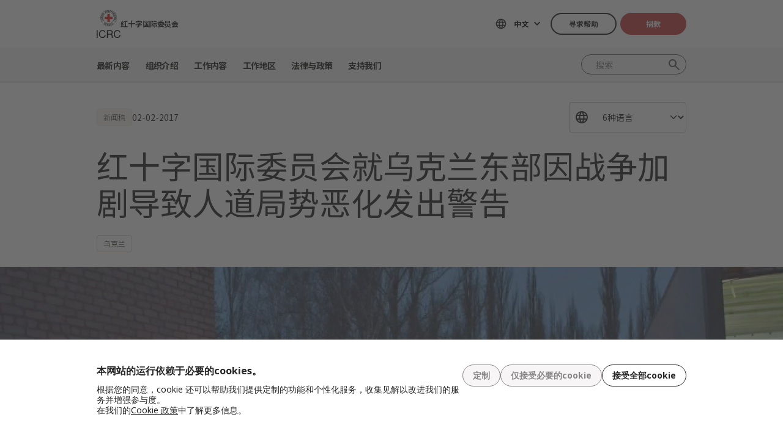

--- FILE ---
content_type: text/html; charset=UTF-8
request_url: https://www.icrc.org/zh/document/warning-ukraine
body_size: 12555
content:
<!DOCTYPE html>
<html lang="zh" dir="ltr" prefix="og: https://ogp.me/ns#">
<head>
    <link rel="preconnect" href="https://fonts.gstatic.com/">
  <link rel="preconnect" href="https://fonts.googleapis.com/">
    <link rel="apple-touch-icon" sizes="180x180" href="/themes/custom/icrc_theme/html/images/favicon/apple-icon-180x180.png">
  <link rel="apple-touch-icon" sizes="152x152" href="/themes/custom/icrc_theme/html/images/favicon/apple-icon-152x152.png">
  <link rel="apple-touch-icon" sizes="144x144" href="/themes/custom/icrc_theme/html/images/favicon/apple-icon-144x144.png">
  <link rel="apple-touch-icon" sizes="120x120" href="/themes/custom/icrc_theme/html/images/favicon/apple-icon-120x120.png">
  <link rel="apple-touch-icon" sizes="114x114" href="/themes/custom/icrc_theme/html/images/favicon/apple-icon-114x114.png">
  <link rel="apple-touch-icon" sizes="76x76" href="/themes/custom/icrc_theme/html/images/favicon/apple-icon-76x76.png">
  <link rel="apple-touch-icon" sizes="72x72" href="/themes/custom/icrc_theme/html/images/favicon/apple-icon-72x72.png">
  <link rel="apple-touch-icon" sizes="60x60" href="/themes/custom/icrc_theme/html/images/favicon/apple-icon-60x60.png">
  <link rel="apple-touch-icon" sizes="57x57" href="/themes/custom/icrc_theme/html/images/favicon/apple-icon-57x57.png">
  <link rel="icon" type="image/png" sizes="192x192"  href="/themes/custom/icrc_theme/html/images/favicon/android-icon-192x192.png">
  <link rel="icon" type="image/png" sizes="96x96" href="/themes/custom/icrc_theme/html/images/favicon/favicon-96x96.png">
  <link rel="icon" type="image/png" sizes="32x32" href="/themes/custom/icrc_theme/html/images/favicon/favicon-32x32.png">
  <link rel="icon" type="image/png" sizes="16x16" href="/themes/custom/icrc_theme/html/images/favicon/favicon-16x16.png">
  <link rel="icon" type="image/svg+xml" href="/themes/custom/icrc_theme/html/images/favicon/favicon.svg" >
  <link rel="shortcut icon" href="/themes/custom/icrc_theme/html/images/favicon/favicon.ico" >
  <link rel="manifest" type="application/manifest+json" href="/themes/custom/icrc_theme/html/images/favicon/site.webmanifest" >

  <meta charset="utf-8" />
<script src="https://web.cmp.usercentrics.eu/ui/loader.js" type="text/javascript" data-settings-id="idXnVCIXuWZXbG" id="usercentrics-cmp" async="async" data-language="zh"></script>
<script>var _mtm = window._mtm = window._mtm || [];_mtm.push({"mtm.startTime": (new Date().getTime()), "event": "mtm.Start"});var d = document, g = d.createElement("script"), s = d.getElementsByTagName("script")[0];g.type = "text/javascript";g.async = true;g.src="https://analytics.ext.icrc.org/js/container_wmhTexuo.js";s.parentNode.insertBefore(g, s);</script>
<link rel="canonical" href="https://www.icrc.org/zh/document/warning-ukraine" />
<meta property="og:site_name" content="红十字国际委员会" />
<meta property="og:url" content="https://www.icrc.org/zh/document/warning-ukraine" />
<meta property="og:title" content="红十字国际委员会就乌克兰东部因战争加剧导致人道局势恶化发出警告" />
<meta property="og:image" content="https://www.icrc.org/sites/default/files/styles/meta_image/public/document/image/ukraine.jpg?h=368d4837&amp;itok=Ue1sgRpU" />
<meta property="og:image:url" content="https://www.icrc.org/sites/default/files/styles/meta_image/public/document/image/ukraine.jpg?h=368d4837&amp;itok=Ue1sgRpU" />
<meta property="og:image:secure_url" content="https://www.icrc.org/sites/default/files/styles/meta_image/public/document/image/ukraine.jpg?h=368d4837&amp;itok=Ue1sgRpU" />
<meta property="og:image:type" content="image/jpeg" />
<meta property="og:image:width" content="1200" />
<meta property="og:image:height" content="630" />
<meta property="og:updated_time" content="2017-09-25T10:52:20+02:00" />
<meta property="article:published_time" content="2017-02-07T06:42:47+01:00" />
<meta property="article:modified_time" content="2017-09-25T10:52:20+02:00" />
<meta name="twitter:card" content="summary_large_image" />
<meta name="twitter:title" content="红十字国际委员会就乌克兰东部因战争加剧导致人道局势恶化发出警告" />
<meta name="twitter:image" content="https://www.icrc.org/sites/default/files/styles/meta_image/public/document/image/ukraine.jpg?h=368d4837&amp;itok=Ue1sgRpU" />
<meta name="Generator" content="Drupal 10 (https://www.drupal.org)" />
<meta name="MobileOptimized" content="width" />
<meta name="HandheldFriendly" content="true" />
<meta name="viewport" content="width=device-width, initial-scale=1" />
<link rel="preconnect" href="//web.cmp.usercentrics.eu/ui/loader.js" />
<link rel="preload" href="//web.cmp.usercentrics.eu/ui/loader.js" as="script" />
<script type="application/ld+json">{
    "@context": "https:\/\/schema.org",
    "@type": "NewsArticle",
    "name": "红十字国际委员会就乌克兰东部因战争加剧导致人道局势恶化发出警告",
    "url": "https:\/\/www.icrc.org\/zh\/document\/warning-ukraine",
    "datePublished": "2017-02-02T18:15:00+01:00",
    "image": "https:\/\/www.icrc.org\/sites\/default\/files\/styles\/rss\/public\/document\/image\/ukraine.jpg?itok=4YROtco2"
}</script>
<link rel="icon" href="/themes/custom/icrc_theme/favicon.ico" type="image/vnd.microsoft.icon" />
<link rel="alternate" hreflang="en" href="https://www.icrc.org/en/document/icrc-warns-deteriorating-humanitarian-situation-intensification-hostilities-eastern-ukraine" />
<link rel="alternate" hreflang="fr" href="https://www.icrc.org/fr/document/est-de-lukraine-le-cicr-met-en-garde-contre-la-degradation-de-la-situation-humanitaire" />
<link rel="alternate" hreflang="es" href="https://www.icrc.org/es/document/cicr-advierte-deterioro-situacion-humanitaria-hostilidades-ucrania" />
<link rel="alternate" hreflang="pt" href="https://www.icrc.org/pt/document/cicv-alerta-sobre-piora-da-situacao-humanitaria-em-meio-intensificacao-das-hostilidades-no" />
<link rel="alternate" hreflang="zh" href="https://www.icrc.org/zh/document/warning-ukraine" />
<link rel="alternate" hreflang="ru" href="https://www.icrc.org/ru/document/mkkk-obespokoen-uhudsheniem-gumanitarnoy-situacii-na-fone-aktivizacii-boevyh-deystviy-na" />
<link rel="alternate" type="application/rss+xml" title="普通RSS订阅" href="/zh/rss/general" />
<link rel="alternate" type="application/rss+xml" title="新闻 | 红十字国际委员会" href="/zh/rss/news" />

  <title>红十字国际委员会就乌克兰东部因战争加剧导致人道局势恶化发出警告 | 红十字国际委员会</title>
  <link rel="stylesheet" media="all" href="/sites/default/files/css/css_RgZWt_m9clscqqjiCpOHc7ksL7bDzWYuoy8tjOQd94Q.css?delta=0&amp;language=zh&amp;theme=icrc_theme&amp;include=[base64]" />
<link rel="stylesheet" media="all" href="/sites/default/files/css/css_BsynEkePqbfPYD1_O1qbwY7UScL-FBrdpqu1hvLPseQ.css?delta=1&amp;language=zh&amp;theme=icrc_theme&amp;include=[base64]" />
<link rel="stylesheet" media="print" href="/sites/default/files/css/css_aKjmO1lMDxocCr0OH-mUOhkfYCLXuATTD0rlN5QGC_w.css?delta=2&amp;language=zh&amp;theme=icrc_theme&amp;include=[base64]" />
<link rel="stylesheet" media="all" href="/sites/default/files/css/css_YweTz2HrVq85Xd3uerGs44sOo2xT9mfIQhg2xYR_ouE.css?delta=3&amp;language=zh&amp;theme=icrc_theme&amp;include=[base64]" />

  <script type="application/json" data-drupal-selector="drupal-settings-json">{"path":{"baseUrl":"\/","pathPrefix":"zh\/","currentPath":"node\/26770","currentPathIsAdmin":false,"isFront":false,"currentLanguage":"zh","themePath":"themes\/custom\/icrc_theme"},"pluralDelimiter":"\u0003","suppressDeprecationErrors":true,"gtag":{"tagId":"","consentMode":true,"otherIds":[],"events":[],"additionalConfigInfo":[]},"ajaxPageState":{"libraries":"[base64]","theme":"icrc_theme","theme_token":null},"ajaxTrustedUrl":{"form_action_p_pvdeGsVG5zNF_XLGPTvYSKCf43t8qZYSwcfZl2uzM":true,"\/zh\/ajax\/nl?ajax_form=1":true},"gtm":{"tagId":null,"settings":{"data_layer":"dataLayer","include_classes":false,"allowlist_classes":"","blocklist_classes":"","include_environment":false,"environment_id":"","environment_token":""},"tagIds":["GTM-FVTRGQ"],"hostnames":{"GTM-FVTRGQ":"www.googletagmanager.com"}},"azure_appinsights":{"instrumentationKey":"8728e773-f50a-4af1-a939-f48c288aa7f7"},"icrcMapbox":{"mapboxToken":"pk.eyJ1IjoiaWNyYyIsImEiOiJjbWU5bTY1Z3EwanhvMmpxdXlpMzYzMTFlIn0.Ufb8cM_rbfpkRL0-Izb3TA"},"ajax":{"edit-submit":{"callback":"::ajaxCallback","wrapper":"icrc-newsletter-footer-form","url":"\/zh\/ajax\/nl?ajax_form=1","disable-refocus":true,"event":"mousedown","keypress":true,"prevent":"click","httpMethod":"POST","dialogType":"ajax","submit":{"_triggering_element_name":"op","_triggering_element_value":"\u8ba2\u9605"}}},"chosen":{"selector":"select:visible:not(.no-chosen)","minimum_single":20,"minimum_multiple":20,"minimum_width":0,"use_relative_width":false,"options":{"disable_search":false,"disable_search_threshold":10,"allow_single_deselect":false,"add_helper_buttons":false,"search_contains":true,"placeholder_text_multiple":"Choose some options","placeholder_text_single":"Choose an option","no_results_text":"No results match","max_shown_results":0,"inherit_select_classes":true}},"hcaptcha":{"src":"https:\/\/hcaptcha.com\/1\/api.js?hl=zh\u0026render=explicit\u0026onload=drupalHcaptchaOnload"},"icrc_header":{"ls_urls":{"en":"\/en\/document\/icrc-warns-deteriorating-humanitarian-situation-intensification-hostilities-eastern-ukraine","fr":"\/fr\/document\/est-de-lukraine-le-cicr-met-en-garde-contre-la-degradation-de-la-situation-humanitaire","es":"\/es\/document\/cicr-advierte-deterioro-situacion-humanitaria-hostilidades-ucrania","pt":"\/pt\/document\/cicv-alerta-sobre-piora-da-situacao-humanitaria-em-meio-intensificacao-das-hostilidades-no","zh":"\/zh\/document\/warning-ukraine","ar":"\/ar","ru":"\/ru\/document\/mkkk-obespokoen-uhudsheniem-gumanitarnoy-situacii-na-fone-aktivizacii-boevyh-deystviy-na","de":"\/de"}},"user":{"uid":0,"permissionsHash":"d3a1cf1d9394e830210ebc8c0abedfd1733fa9a6127eba1146f737a5b4f369f2"}}</script>
<script src="/sites/default/files/js/js_RG132KrlKeyAWZ9Vqx7TE-a3HqiB_wEHDv-F27BPzyw.js?scope=header&amp;delta=0&amp;language=zh&amp;theme=icrc_theme&amp;include=[base64]"></script>
<script src="/modules/contrib/azure_appinsights/dist/js/azai.min.js?v=1.x"></script>
<script src="/modules/contrib/google_tag/js/gtag.js?t8whyf"></script>
<script src="/modules/contrib/google_tag/js/gtm.js?t8whyf"></script>

</head>
<body data-ga-slug="document-icrc-warns-deteriorating-humanitarian-situation-intensification-hostilities-eastern-ukraine">
  <noscript><iframe src="https://www.googletagmanager.com/ns.html?id=GTM-FVTRGQ"
                  height="0" width="0" style="display:none;visibility:hidden"></iframe></noscript>

    <div class="dialog-off-canvas-main-canvas" data-off-canvas-main-canvas>
    <div class="wrapper">
  <a class="skipto" href="#mainContent">跳至主要内容</a>
  <header class="header header-responsive" id="block-icrc-theme-header">
  <div class="top-header">
    <div class="icrc-container">
      <div class="holder row">
        <div class="l-side col col-sm-4">
          <div class="logo">
                                    <a data-ga-slug="logo" href="/zh">
                                                                        <img src="/themes/custom/icrc_theme/html/images/logo/logo.svg" alt="主页">
              <span class="slogan">红十字国际委员会</span>
            
            </a>
                      </div>
        </div>
        <div class="r-side col">
          <div class="language-container desktop">
              <div class="language-select language-picker js-language-picker">
          <form action="" class="language-picker__form">
          <label for="language-picker-select">选择语言</label><select id="language-picker-select" name="language-picker-select" class="form-select"><option value="en"  lang="en">English</option><option value="fr"  lang="fr">Français</option><option value="es"  lang="es">Español</option><option value="pt"  lang="pt">Português</option><option value="zh" selected="selected"  lang="zh">中文</option><option value="ar"  lang="ar">العربية</option><option value="ru"  lang="ru">Русский</option><option value="de"  lang="de">Deutsch</option></select></form></div>
          </div>
          <div class="btn-container">
            <div class="btn-holder">
              <a href="/zh/find-help" class="btn btn-secondary-accent btn-sm">寻求帮助</a>
              <a href="/zh/donate" class="btn btn-error btn-sm donate-link">捐款</a>
            </div>
          </div>
          <div class="navbar-expand-lg nav-burger">
            <a class="btn-search navbar-toggler" href="/zh/resource-centre/result">
                            <span class="svg-icon">
                                <svg aria-hidden="true">
                                    <use xlink:href="/themes/custom/icrc_theme/html/svg/sprite.min.svg#icon-search"></use>
                                </svg>
                            </span>
            </a>
          </div>
          <nav class="navbar-expand-lg nav-burger" aria-label="主菜单">
            <button class="btn-menu navbar-toggler" type="button" data-bs-toggle="offcanvas" data-bs-target="#main-menu-drop" aria-controls="main-menu-drop">
                            <span class="svg-icon">
                                <svg aria-hidden="true">
                                    <use xlink:href="/themes/custom/icrc_theme/html/svg/sprite.min.svg#icon-burger_menu"></use>
                                </svg>
                            </span>
              菜单
            </button>
          </nav>
        </div>
      </div>
    </div>
  </div>
  <div class="nav-header offcanvas offcanvas-top" tabindex="-1" id="main-menu-drop">
    <div class="icrc-container">
      <div class="navbar navbar-expand-lg">
        <div class="main-nav-container">
          <div class="head">
            <div class="nav-burger">
              <button type="button" class="btn-close-menu navbar-toggler" data-bs-dismiss="offcanvas" aria-label="关闭">
                <span class="svg-icon">
                    <svg aria-hidden="true">
                        <use xlink:href="/themes/custom/icrc_theme/html/svg/sprite.min.svg#icon-close"></use>
                    </svg>
                </span>
                关闭
              </button>
            </div>
            <div class="close-main-menu">
              <a href="#">返回</a>
            </div>
            <div class="language-container mobile">
              <div class="language-select language-picker js-language-picker">
          <form action="" class="language-picker__form">
          <label for="language-picker-select">选择语言</label><select id="language-picker-select" name="language-picker-select" class="form-select"><option value="en"  lang="en">English</option><option value="fr"  lang="fr">Français</option><option value="es"  lang="es">Español</option><option value="pt"  lang="pt">Português</option><option value="zh" selected="selected"  lang="zh">中文</option><option value="ar"  lang="ar">العربية</option><option value="ru"  lang="ru">Русский</option><option value="de"  lang="de">Deutsch</option></select></form></div>
            </div>
          </div>
          <div class="offcanvas-body">
            <div class="main-nav-holder">
              <nav class="main-nav-frame" aria-label="主菜单">
                <ul class="main-nav">
  <li>
    <a href="/zh/news" data-ga-slug="happening-now" role="button" data-drupal-link-system-path="news">最新内容</a>
        <div class="main-menu">
      <div class="main-menu-container">
        <div class="left-col">
    <div class="text-box">
        <div class="title-mobile">最新内容</div>
        <h2 class="title-drop">
      了解最新动态
  </h2>
        <p class="text">
      时刻了解红十字国际委员会的近期新闻和当前活动。
  </p>
        <div class="btn-wrap btn-w-secondary-accent">
                        <a href="/zh/news">一线最新动态</a>
        </div>
    </div>
</div>
<div class="right-col">
                <h3 class="title-box">头条文章</h3>
        <ul class="items">
                  <li class="item">
            <div class="card-img">
                <div class="media">
                    
        <img loading="lazy" src="/sites/default/files/styles/mobile_img_rect_01/public/2025-12/ICRC-humanitarian-outlook-2026-1.jpg.webp?h=096c329e&amp;itok=ia44rDTd" width="320" height="180" alt="Palestinians walk in a street in Jabalia along the rubble of destroyed buildings as the displaced head to the northern areas of the Gaza Strip, on the third day of a ceasefire deal in the war between Israel and Hamas, on January 21, 2025." title="Palestinians walk in a street in Jabalia along the rubble of destroyed buildings as the displaced head to the northern areas of the Gaza Strip, on the third day of a ceasefire deal in the war between Israel and Hamas, on January 21, 2025." />



  
                </div>
                <div class="title">
                    
      <a href="https://www.icrc.org/zh/article/humanitarian-outlook-2026-world-succumbing-war">2026年人道展望：被战争吞噬的世界</a>
  
                </div>
            </div>
        </li>
              <li class="item">
            <div class="card-img">
                <div class="media">
                    
        <img loading="lazy" src="/sites/default/files/styles/mobile_img_rect_01/public/2025-12/South-Sudan-essential-items-distribution-credit-Alex-Majoli--Magnum.jpg.webp?h=0a9d985d&amp;itok=CQ53C7WH" width="320" height="180" alt="South-Sudan-essential-items-distribution-credit-Alex-Majoli--Magnum" title="South-Sudan-essential-items-distribution-credit-Alex-Majoli--Magnum" />



  
                </div>
                <div class="title">
                    
      <a href="https://www.icrc.org/zh/article/icrc-2025-front-line-humanity-always">红十字国际委员会2025年回顾：始终坚守一线 捍卫人道</a>
  
                </div>
            </div>
        </li>
              <li class="item">
            <div class="card-img">
                <div class="media">
                    
        <img loading="lazy" src="/sites/default/files/styles/mobile_img_rect_01/public/2025-03/20th%20campaign%20banner2%401.25x_0.png.webp?h=608ad3d4&amp;itok=6ies7hhC" width="320" height="180" alt="红十字国际委员会在华二十年" />



  
                </div>
                <div class="title">
                    
      <a href="/zh/article/icrc-in-china-20-years">红十字国际委员会在华二十年</a>
  
                </div>
            </div>
        </li>
              </ul>
</div>

        <a class="fake-link" href="#"></a>
      </div>
    </div>
      </li>
  <li>
    <a href="/zh/we-are-international-committee-red-cross-icrc" data-ga-slug="who-we-are" role="button" data-drupal-link-system-path="node/300017">组织介绍</a>
        <div class="main-menu">
      <div class="main-menu-container">
        <div class="left-col">
    <div class="text-box">
        <div class="title-mobile">组织介绍</div>
        <h2 class="title-drop">
      我们是红十字国际委员会
  </h2>
        <p class="text">
      中立、公正、独立。了解我们的价值观与使命。
  </p>
        <div class="btn-wrap btn-w-secondary-accent">
                        <a href="/zh/we-are-international-committee-red-cross-icrc">走近红十字国际委员会</a>
        </div>
    </div>
</div>
<div class="right-col">
            <ul class="items">
                    <li class="item">
            <div class="card-text">
                <div class="title">
                    
      <a href="/zh/about-international-committee-red-cross-icrc">关于我们 </a>
  
                </div>
                <div class="txt">
                    
      我们的深厚历史、职责与使命，以及基本原则是我们开展工作，保护并挽救生命的根基。
  
                </div>
            </div>
        </li>
                <li class="item">
            <div class="card-text">
                <div class="title">
                    
      <a href="/zh/how-we-are-run">运作模式</a>
  
                </div>
                <div class="txt">
                    
      我们的主席和领导、财务制度以及问责制确保了人道行动秉持正直底线。
  
                </div>
            </div>
        </li>
                <li class="item">
            <div class="card-text">
                <div class="title">
                    
      <a href="/zh/international-red-cross-and-red-crescent-movement">国际红十字与红新月运动 </a>
  
                </div>
                <div class="txt">
                    
      国际红十字与红新月运动是世界上最大的人道网络。
  
                </div>
            </div>
        </li>
                </ul>
</div>

        <a class="fake-link" href="#"></a>
      </div>
    </div>
      </li>
  <li>
    <a href="/zh/we-help-people-affected-armed-conflict" data-ga-slug="what-we-do" role="button" data-drupal-link-system-path="node/300046">工作内容</a>
        <div class="main-menu">
      <div class="main-menu-container">
        <div class="left-col">
    <div class="text-box">
        <div class="title-mobile">工作内容</div>
        <h2 class="title-drop">
      我们为保护受冲突影响民众而开展的工作
  </h2>
        <p class="text">
      红十字国际委员会迅速、高效地展开应对，帮助受武装冲突影响的民众。
  </p>
        <div class="btn-wrap btn-w-secondary-accent">
                        <a href="/zh/we-help-people-affected-armed-conflict">了解各项行动</a>
        </div>
    </div>
</div>
<div class="right-col">
                <h3 class="title-box">聚焦</h3>
        <ul class="items">
                  <li class="item">
            <div class="card-img">
                <div class="media">
                    
        <img loading="lazy" src="/sites/default/files/styles/mobile_img_rect_01/public/2024-01/_MG_8720.jpg.webp?h=06ac0d8c&amp;itok=2AZ7XfdH" width="320" height="180" alt="ICRC working with the Myanmar Red Cross Society to support people displaced by violence in Pin Laung and Hsi Hseng, to provide emergency aid. Photographer: Thang Khan Sian Khai" title="ICRC working with the Myanmar Red Cross Society to support people displaced by violence" />



  
                </div>
                <div class="title">
                    
      <a href="/zh/what-we-do/protection">保护：维护冲突中民众的权利</a>
  
                </div>
            </div>
        </li>
              <li class="item">
            <div class="card-img">
                <div class="media">
                    
        <img loading="lazy" src="/sites/default/files/styles/mobile_img_rect_01/public/wysiwyg/Safaa/2-rfl-gaza.jpg.webp?h=aa684026&amp;itok=tj35iSaH" width="320" height="180" alt="" />



  
                </div>
                <div class="title">
                    
      <a href="/zh/what-we-do/reconnecting-families">重建家庭联系: 防止家庭离散、搜寻失踪人员并帮助亲人团聚</a>
  
                </div>
            </div>
        </li>
              <li class="item">
            <div class="card-img">
                <div class="media">
                    
        <img loading="lazy" src="/sites/default/files/styles/mobile_img_rect_01/public/topic/banner_list/detention_prisoners_icrc_action_0.jpg.webp?h=2992ba0a&amp;itok=djcQujHg" width="320" height="180" alt="" />



  
                </div>
                <div class="title">
                    
      <a href="/zh/what-we-do/helping-detainees">拘留：探视战俘和其他被剥夺自由者</a>
  
                </div>
            </div>
        </li>
              </ul>
</div>

        <a class="fake-link" href="#"></a>
      </div>
    </div>
      </li>
  <li>
    <a href="/zh/where-we-work" data-ga-slug="where-we-work" role="button" data-drupal-link-system-path="node/300218">工作地区</a>
        <div class="main-menu">
      <div class="main-menu-container">
        <div class="left-col">
    <div class="text-box">
        <div class="title-mobile">工作地区</div>
        <h2 class="title-drop">
      追寻我们的全球足迹
  </h2>
        <p class="text">
      我们在全球90多个国家设有办事机构，为受冲突影响的民众提供援助和保护。
  </p>
        <div class="btn-wrap btn-w-secondary-accent">
                        <a href="/zh/where-we-work">红十字国际委员会全球概况</a>
        </div>
    </div>
</div>
<div class="right-col">
                <h3 class="title-box">重要行动</h3>
        <ul class="items">
                                  <li class="item">
            <div class="card-link">
                <div class="title"><a href="/zh/where-we-work/afghanistan">阿富汗</a></div>
            </div>
        </li>
                                      <li class="item">
            <div class="card-link">
                <div class="title"><a href="/zh/where-we-work/democratic-republic-congo">刚果民主共和国</a></div>
            </div>
        </li>
                                      <li class="item">
            <div class="card-link">
                <div class="title"><a href="/zh/where-we-work/ethiopia">埃塞俄比亚</a></div>
            </div>
        </li>
                                      <li class="item">
            <div class="card-link">
                <div class="title"><a href="/zh/where-we-work/israel-and-occupied-territories">以色列及被占领土</a></div>
            </div>
        </li>
                                      <li class="item">
            <div class="card-link">
                <div class="title"><a href="/zh/where-we-work/myanmar">缅甸</a></div>
            </div>
        </li>
                                      <li class="item">
            <div class="card-link">
                <div class="title"><a href="/zh/where-we-work/sudan">苏丹</a></div>
            </div>
        </li>
                                      <li class="item">
            <div class="card-link">
                <div class="title"><a href="/zh/where-we-work/syria">叙利亚</a></div>
            </div>
        </li>
                                      <li class="item">
            <div class="card-link">
                <div class="title"><a href="/zh/where-we-work/ukraine">乌克兰</a></div>
            </div>
        </li>
                                      <li class="item">
            <div class="card-link">
                <div class="title"><a href="/zh/where-we-work/yemen">也门</a></div>
            </div>
        </li>
                      </ul>
</div>

        <a class="fake-link" href="#"></a>
      </div>
    </div>
      </li>
  <li>
    <a href="/zh/law-and-policy" data-ga-slug="law-policy" role="button" data-drupal-link-system-path="node/300062">法律与政策</a>
        <div class="main-menu">
      <div class="main-menu-container">
        <div class="left-col">
    <div class="text-box">
        <div class="title-mobile">法律与政策</div>
        <h2 class="title-drop">
      法律与政策
  </h2>
        <p class="text">
      深入探究红十字国际委员会在发展和推广国际人道法与政策方面的作用。
  </p>
        <div class="btn-wrap btn-w-secondary-accent">
                        <a href="/zh/law-and-policy">了解更多</a>
        </div>
    </div>
</div>
<div class="right-col">
            <ul class="items">
                    <li class="item">
            <div class="card-text">
                <div class="title">
                    
      <a href="/zh/geneva-conventions-and-law">日内瓦四公约与法律</a>
  
                </div>
                <div class="txt">
                    
      即使战争也有规则。日内瓦四公约是国际人道法的核心。
  
                </div>
            </div>
        </li>
                <li class="item">
            <div class="card-text">
                <div class="title">
                    
      <a href="/zh/topics-and-debates">议题、讨论与裁军</a>
  
                </div>
                <div class="txt">
                    
      武器与裁军、受保护人员以及国际人道法面临的其他当代挑战。
  
                </div>
            </div>
        </li>
                <li class="item">
            <div class="card-text">
                <div class="title">
                    
      <a href="/zh/advisory-service-international-review-and-other-resources">咨询服务处、《红十字国际评论》和其他资源 </a>
  
                </div>
                <div class="txt">
                    
      我们支持国际人道法原则的教学和实施工作。 
  
                </div>
            </div>
        </li>
                </ul>
</div>

        <a class="fake-link" href="#"></a>
      </div>
    </div>
      </li>
  <li>
    <a href="/zh/partner-us" data-ga-slug="support-us" role="button" data-drupal-link-system-path="node/300193">支持我们</a>
        <div class="main-menu">
      <div class="main-menu-container">
        <div class="support-content">
    <div class="support-top">
        <div class="title-mobile">支持我们</div>
        <div class="items">
            <div class="item">
                <div class="text-box">
                    <h2 class="title-drop">
      与我们建立伙伴关系
  </h2>
                    <p class="text">
      我们诚挚邀请各组织、机构和慈善家与我们携手，助力我们履行使命，减轻受武装冲突影响民众的苦难。
  </p>
                    <div class="btn-wrap btn-w-secondary-accent">
                                            <a href="/zh/partner-us">如何与我们建立伙伴关系</a>
                    </div>
                </div>
            </div>
            <div class="item">
                <div class="text-box">
                    <h2 class="title-drop">
      如何为我们提供支持
  </h2>
                    <p class="text">
      了解您作为个人如何支持我们的人道工作，帮助因武装冲突而饱受苦难的民众。
  </p>
                    <div class="btn-wrap btn-w-secondary-accent">
                        
      <a href="/zh/how-you-can-support-us">如何提供帮助</a>
  
                    </div>
                </div>
            </div>
        </div>
    </div>
    <div class="support-bottom">
                        <ul class="items">
                      <li class="item">
                <div class="card-support">
                    <div class="media with-gradient">
                        
        <img loading="lazy" src="/sites/default/files/styles/mobile_img_rect_01/public/country/banner_list/ukraine_russia_conflict_two_years_icrc_1.jpg.webp?h=0775493e&amp;itok=lcQ0qnBT" width="320" height="180" alt="" />



  
                    </div>
                    <div class="text">
                        <div class="title">
                            
      <a href="/zh/donate/ukraine">乌克兰：危机在持续</a>
  
                        </div>
                    </div>
                </div>
            </li>
                      <li class="item">
                <div class="card-support">
                    <div class="media with-gradient">
                        
        <img loading="lazy" src="/sites/default/files/styles/mobile_img_rect_01/public/donation_form/image/violence_october_israel_gaza_0_6.jpg.webp?h=7ce41752&amp;itok=ZXAgVDAk" width="320" height="180" alt="" />



  
                    </div>
                    <div class="text">
                        <div class="title">
                            
      <a href="/zh/donate/israelgaza-chi">紧急：立即帮助以色列和加沙！</a>
  
                        </div>
                    </div>
                </div>
            </li>
                      <li class="item">
                <div class="card-support">
                    <div class="media with-gradient">
                        
        <img loading="lazy" src="/sites/default/files/styles/mobile_img_rect_01/public/donation_form/tahnk_you_image/icrc_yemen_aasgg_thankyou_1.jpg.webp?h=8c4bd285&amp;itok=9U2NtTI7" width="320" height="180" alt="" />



  
                    </div>
                    <div class="text">
                        <div class="title">
                            
      <a href="/zh/donate/yemen-crisis-appeal">也门危机资金呼吁</a>
  
                        </div>
                    </div>
                </div>
            </li>
                  </ul>
    </div>
</div>

        <a class="fake-link" href="#"></a>
      </div>
    </div>
      </li>
</ul>

              </nav>
            </div>
            <div class="secondary-nav-holder">
                <ul class="direct-access-menu secondary-nav">
  <li>
    <a href="/zh/find-help" data-drupal-link-system-path="node/300219">寻求帮助</a>
  </li>
  <li>
    <a href="/zh/donate" title="Donate" data-drupal-link-system-path="node/16881">捐款</a>
  </li>
  <li>
    <a href="/zh/event" data-drupal-link-system-path="event">活动</a>
  </li>
  <li>
    <a href="/zh/contact" data-drupal-link-system-path="node/300224">联系我们</a>
  </li>
  <li>
    <a href="https://icrc.integrityplatform.org/">举报工作人员的不当行为</a>
  </li>
  <li>
    <a href="/zh/join-icrc-and-help-protect-lives-and-dignity" data-drupal-link-system-path="node/300213">加入我们</a>
  </li>
  <li>
    <a href="/zh/frequently-asked-questions" data-drupal-link-system-path="node/300215">常见问题</a>
  </li>
</ul>

                            <div class="btn-wrap btn-w-secondary-accent">
                <a href="/zh/icrc-websites">红十字国际委员会其他平台</a>
              </div>
                          </div>
          </div>
        </div>
      </div>
      <div class="header-search-container">
        <div class="header-search">
          <form role="search" method="get" action="/zh/resource-centre/result">
            <input class="form-control" name="t" type="search" placeholder="搜索" aria-label="搜索">
            <button class="btn-search" type="submit">搜索</button>
          </form>
        </div>
      </div>
    </div>
  </div>
  <div class="btn-outside-holder">
    <div class="icrc-container">
      <div class="btn-container-outside"></div>
    </div>
  </div>
  <div class="header-top-search-holder">
    <div class="icrc-container">
      <div class="header-top-search-container"></div>
    </div>
  </div>
</header>


  <div id="block-icrc-theme-tabs">
  
    
      
  </div>
<div data-drupal-messages-fallback class="hidden"></div>


  
  <main tabindex="-1" id="mainContent">
    <div class="news-release main">
        <div class="layout layout--onecol">
    <div  class="layout__region layout__region--content">
            <div class="article-head">
  <div class="icrc-container">
    <div class="head-info">
      <div class="tags-bar">
                          <div class="tag-component">
            新闻稿
          </div>
                                  <div class="date">
      <time datetime="2017-02-02T18:15:00+01:00">02-02-2017</time>

  </div>
              </div>
                  <div class="lang-side">
        <div class="wrap-select">
          <select class="form-select" aria-label="选择阅读此内容的语言">
                                          <option selected="selected">6种语言</option>
                                                            <option lang="en" data-url="/en/document/icrc-warns-deteriorating-humanitarian-situation-intensification-hostilities-eastern-ukraine">English</option>
                                                          <option lang="fr" data-url="/fr/document/est-de-lukraine-le-cicr-met-en-garde-contre-la-degradation-de-la-situation-humanitaire">Français</option>
                                                          <option lang="es" data-url="/es/document/cicr-advierte-deterioro-situacion-humanitaria-hostilidades-ucrania">Español</option>
                                                          <option lang="pt" data-url="/pt/document/cicv-alerta-sobre-piora-da-situacao-humanitaria-em-meio-intensificacao-das-hostilidades-no">Português</option>
                                                          <option lang="zh" data-url="/zh/document/warning-ukraine">中文</option>
                                                          <option lang="ru" data-url="/ru/document/mkkk-obespokoen-uhudsheniem-gumanitarnoy-situacii-na-fone-aktivizacii-boevyh-deystviy-na">Русский</option>
                                    </select>
        </div>
      </div>
          </div>
    <div class="title">
      <h1>红十字国际委员会就乌克兰东部因战争加剧导致人道局势恶化发出警告</h1>
    </div>
                        <div class="tags-list">
      <ul>
        <li><span class="tag-component"><a href="/zh/where-we-work/ukraine" hreflang="zh">乌克兰</a></span></li>
        
      </ul>
    </div>
              </div>
        <div class="article-visual">
      <div class="media">
        <picture>
                  <source srcset="/sites/default/files/styles/desktop_full_lg/public/document/image/ukraine.jpg.webp?h=368d4837&amp;itok=zWrP6B9b 1x" media="all and (min-width: 1440px)" type="image/webp" width="2048" height="736"/>
              <source srcset="/sites/default/files/styles/desktop_full/public/document/image/ukraine.jpg.webp?h=368d4837&amp;itok=-L8eqSfj 1x" media="all and (min-width: 992px)" type="image/webp" width="1280" height="736"/>
              <source srcset="/sites/default/files/styles/tablet_full/public/document/image/ukraine.jpg.webp?h=368d4837&amp;itok=x7fu-y9L 1x" media="all and (min-width: 576px)" type="image/webp" width="768" height="440"/>
              <source srcset="/sites/default/files/styles/mobile_square/public/document/image/ukraine.jpg.webp?h=368d4837&amp;itok=hHxuS-lY 1x" media="all and (max-width: 576px)" type="image/webp" width="360" height="360"/>
                  <img loading="lazy" width="1280" height="736" src="/sites/default/files/styles/desktop_full/public/document/image/ukraine.jpg.webp?h=368d4837&amp;itok=-L8eqSfj" />

  </picture>
                      </div>
    </div>
      </div>
<aside class="share-widget" aria-labelledby="分享">
    <div class="icrc-container">
        <div class="frame">
            <h3 id="分享" class="label">分享</h3>
            <ul class="share-list"><li><a href="https://service.weibo.com/share/share.php?url=https%3A//www.icrc.org/zh/document/warning-ukraine&amp;title=%E7%BA%A2%E5%8D%81%E5%AD%97%E5%9B%BD%E9%99%85%E5%A7%94%E5%91%98%E4%BC%9A%E5%B0%B1%E4%B9%8C%E5%85%8B%E5%85%B0%E4%B8%9C%E9%83%A8%E5%9B%A0%E6%88%98%E4%BA%89%E5%8A%A0%E5%89%A7%E5%AF%BC%E8%87%B4%E4%BA%BA%E9%81%93%E5%B1%80%E5%8A%BF%E6%81%B6%E5%8C%96%E5%8F%91%E5%87%BA%E8%AD%A6%E5%91%8A" title="Share on Weibo" target="_blank" class="icon-weibo">Share on Weibo</a></li></ul>
        </div>
    </div>
</aside>


  
      <div id="text1651397" class="text-module no-title">
    <div class="icrc-container">
        <div class="text">
                          
      <div class="ck-text"><p class="intro">自周日起乌克兰东部敌对行动陡增，军事分界线两侧的数万民众被困交火之中，并导致处于严寒中的民众断水断电。红十字国际委员会就战斗对平民以及基本服务的运行造成的影响发出警告。</p>
<p>红十字国际委员会乌克兰代表处主任阿兰• 埃施利曼表示："我们对此次战斗升级给民众造成的影响深感忧虑。数个至关重要的设施，包括供电和供水管线遭到攻击，可能会对前线两侧数十万民众造成极大的人道影响。"</p>
<p>战事在阿夫迪伊夫卡镇一带最为激烈，但其他地方也受到影响。顿涅茨克和卢甘斯克的很多其他地区均报告有人员伤亡和破坏。</p>
<p>红十字国际委员会正在前线两侧开展工作，支持地方当局提供援助，应对最紧迫的需求。</p>
<p>埃施利曼先生解释道："当务之急是恢复供电并维修受损的供水管线。" 红十字国际委员会与其他多个组织一道，呼吁交战各方真正实现停火，以便维修队能修复受损的供电线路。红十字国际委员会目前正在开展工作，给民众提供发电机燃料。</p>
<ul>
<li>红十字国际委员会工作组昨天和前天一直在阿夫迪伊夫卡开展工作，给民众派发毛毯、蜡烛、手电筒、床垫以及塑料薄膜和防水油布。</li>
<li>在前线另一侧，我们正在给顿涅茨克新一批流离失所民众及供水中断地区的民众派发共计1.8万升的瓶装饮用水和毛毯。</li>
<li>冲突导致顿涅茨克部分地区供暖中断。我们给这些地区各居民楼中有小孩的家庭提供了电暖器，该地区的供暖已经中断。</li>
<li>在顿涅茨克受战斗影响的地区，红十字国际委员会工作组给民众提供了基本建筑材料，如木材和塑料薄膜，以帮助民众紧急修复建筑物。</li>
<li>在波克罗夫斯克（Pokrovsk）、康斯坦丁诺夫卡（Konstantinovka）、顿涅茨克和马卡伊夫卡（Makeevka），我们的医疗小组还捐赠了一些用于救治伤者的医疗用品，以补充在12月底我们给医疗机构派发的作为定期支持的用品。红十字国际委员会不无忧虑地提出曾有一辆救护车遭到攻击，且近期还有一家医院遭到炮轰。</li>
</ul>
<p>国际人道法明确规定，严禁攻击平民居民赖以生存的民用物体，譬如水电供应设施。不得在人口稠密地区使用具有大范围杀伤效果的爆炸性武器。</p>
<p>埃施利曼先生表示："我们呼吁各相关方确保这些规则得到遵守，确保平民和医务人员及医疗设施受到保护，并在敌对行动持续期间不被置于危险境地。"</p>
<p>他补充道："顿巴斯的冲突远不止政治和数字，它正在影响人口稠密地区。冲突会给人造成影响。尽管当地民众的复原力令人钦佩，但这场冲突仍在摧毁民众的生活。"</p>
<p>红十字国际委员会希望能够与有关当局和人道组织协作，在近期开展更多工作。该组织已做好准备，充当中立调解人，加强对平民及其赖以生存的基础设施的保护。</p>
<p>&nbsp;</p>
<p><strong>如欲了解更多信息，请联系：</strong><br>红十字国际委员会东亚地区代表处<br>新闻官员：张双峰<br>电话：+86 10 85323290-301<br>Sanela Bajrambasic, ICRC Kyiv: <a href="mailto:sbajrambasic@icrc.org">sbajrambasic@icrc.org</a> Tel. +38 067 509 4206 (English/Russian)<br>Layal Dorra, ICRC Donetsk: <a href="mailto:ldorra@icrc.org">ldorra@icrc.org</a> Tel. +38 050 315 0460 / +380 673 628 087 (English/Russian/Arabic)<br>Jennifer Tobias, ICRC Geneva: <a href="mailto:jtobias@icrc.org">jtobias@icrc.org</a>, Tel. +41 79 536 92 48 (English)</p>
</div>
  
          
                        </div>
    </div>
    
</div>
  
<div class="views-element-container">
  
    
      <div><div class="js-view-dom-id-53357d6f05948578218f583367908e80f598bb8fca62b2b8b177f94e839f56cd">
  
  
  

  
  
  

  <div class="related-articles">
  <div class="icrc-container">
    <div class="title-module no-square">
      <h2>相关内容</h2>
    </div>
    <div class="simple-slider-holder">
        <div class="row js-simple-slider">
                    <div class="col">
            <div class="frame"><article>
  <div>
    <div class="media">
    
      
          <picture>
                  <source srcset="/sites/default/files/styles/desktop_rect_1/public/document_new/image/icrc_headquarters_geneva_0.jpg.webp?h=265e640d&amp;itok=EL4ly21T 1x" media="all and (min-width: 992px)" type="image/webp" width="636" height="365"/>
              <source srcset="/sites/default/files/styles/tablet_rect_1/public/document_new/image/icrc_headquarters_geneva_0.jpg.webp?h=265e640d&amp;itok=qCx_6Av0 1x" media="all and (min-width: 576px)" type="image/webp" width="480" height="300"/>
              <source srcset="/sites/default/files/styles/mobile_square_1/public/document_new/image/icrc_headquarters_geneva_0.jpg.webp?h=265e640d&amp;itok=N1bEFk8p 1x" media="all and (max-width: 576px)" type="image/webp" width="320" height="320"/>
                  <img loading="lazy" width="636" height="365" src="/sites/default/files/styles/desktop_rect_1/public/document_new/image/icrc_headquarters_geneva_0.jpg.webp?h=265e640d&amp;itok=EL4ly21T" />

  </picture>


  
  
    </div>
    <div class="tags-bar">
      <div class="tag-component">发言</div>
      <div class="date">
      <time datetime="2026-01-16T17:31:16+01:00">16-01-2026</time>

  </div>
    </div>
    
        <div class="title">
      <h3>
        <a href="/zh/statement/statement-meetings-protected-persons-russia-ukraine-international-armed-conflict" rel="bookmark">关于俄乌国际性武装冲突中受保护人员会议的声明</a>
      </h3>
    </div>
        
  </div>
</article>
</div>
          </div>
                    <div class="col">
            <div class="frame"><article>
  <div>
    <div class="media">
    
      
          <picture>
                  <source srcset="/sites/default/files/styles/desktop_rect_1/public/2025-12/Donbassa-2025.jpg.webp?h=1426add3&amp;itok=oRl5PI7y 1x" media="all and (min-width: 992px)" type="image/webp" width="636" height="365"/>
              <source srcset="/sites/default/files/styles/tablet_rect_1/public/2025-12/Donbassa-2025.jpg.webp?h=1426add3&amp;itok=qy1PAPAi 1x" media="all and (min-width: 576px)" type="image/webp" width="480" height="300"/>
              <source srcset="/sites/default/files/styles/mobile_square_1/public/2025-12/Donbassa-2025.jpg.webp?h=1426add3&amp;itok=YJ1rpS4b 1x" media="all and (max-width: 576px)" type="image/webp" width="320" height="320"/>
                  <img loading="lazy" width="636" height="365" src="/sites/default/files/styles/desktop_rect_1/public/2025-12/Donbassa-2025.jpg.webp?h=1426add3&amp;itok=oRl5PI7y" alt="Workers use a crane to unload long black pipes from a truck at an outdoor work site, with one person guiding the load and others observing nearby." title="Donbassa-2025" />

  </picture>


  
  
    </div>
    <div class="tags-bar">
      <div class="tag-component">文章</div>
      <div class="date">
      <time datetime="2025-12-19T17:35:24+01:00" title="Friday, December 19, 2025 - 17:35">19-12-2025</time>

  </div>
    </div>
    
        <div class="title">
      <h3>
        <a href="/zh/article/operational-update-assisting-communities-winter-russia-ukraine-international-armed-conflict" rel="bookmark">最新行动动态：帮助身陷俄乌国际性武装冲突的民众度过寒冬</a>
      </h3>
    </div>
        
  </div>
</article>
</div>
          </div>
                    <div class="col">
            <div class="frame"><article>
  <div>
    <div class="media">
    
      
          <picture>
                  <source srcset="/sites/default/files/styles/desktop_rect_1/public/document_new/image/ukraine_icrc_0.jpg.webp?h=71976bb4&amp;itok=LPcSWang 1x" media="all and (min-width: 992px)" type="image/webp" width="636" height="365"/>
              <source srcset="/sites/default/files/styles/tablet_rect_1/public/document_new/image/ukraine_icrc_0.jpg.webp?h=71976bb4&amp;itok=Akh5rz_X 1x" media="all and (min-width: 576px)" type="image/webp" width="480" height="300"/>
              <source srcset="/sites/default/files/styles/mobile_square_1/public/document_new/image/ukraine_icrc_0.jpg.webp?h=71976bb4&amp;itok=jD9LoDro 1x" media="all and (max-width: 576px)" type="image/webp" width="320" height="320"/>
                  <img loading="lazy" width="636" height="365" src="/sites/default/files/styles/desktop_rect_1/public/document_new/image/ukraine_icrc_0.jpg.webp?h=71976bb4&amp;itok=LPcSWang" />

  </picture>


  
  
    </div>
    <div class="tags-bar">
      <div class="tag-component">文章</div>
      <div class="date">
      <time datetime="2025-12-02T15:48:59+01:00" title="Tuesday, December 2, 2025 - 15:48">02-12-2025</time>

  </div>
    </div>
    
        <div class="title">
      <h3>
        <a href="/zh/article/russia-ukraine-international-armed-conflict-your-questions-answered-about-icrcs-work" rel="bookmark">俄乌国际性武装冲突：红十字国际委员会应对工作相关问题解答</a>
      </h3>
    </div>
        
  </div>
</article>
</div>
          </div>
                  </div>
      <div class="items-bar">
        <div class="nav-slider">
          <span class="counter" role="status" aria-live="polite" aria-atomic="true">
              <span class="visually-hidden"></span>
              <span class="visually-visible" aria-hidden="true"></span>
          </span>
        </div>
                  <div class="btn-wrap btn-w-secondary-accent">
            <a href="/zh/resource-centre/result?f%5B0%5D=country%3A259&amp;sorting=rel_DESC" rel="nofollow">更多动态</a>
          </div>
              </div>
    </div>
  </div>
</div>

    

  
  

  
  
</div>
</div>

  </div>

    </div>
  </div>




    </div>
  </main>
  <footer class="footer" id="block-icrc-theme-footer">
  <div class="icrc-container">
    <div class="footer-top">
                  <div class="icrc-info-box">
        <p class="title">红十字国际委员会专题网站</p>
        <p>探索我们有关人道影响、洞见、法律与政策的博客、应用、评论和其他资源。</p>
        <a href="/zh/icrc-websites" class="btn btn-secondary-light">红十字国际委员会其他平台</a>
      </div>
            <nav class="direct-access-box" aria-labelledby="directAccessMenuTitle">
        <p class="title" id="directAccessMenuTitle">快速链接</p>
        <div class="footer-list">
            <ul class="direct-access-menu secondary-nav">
  <li>
    <a href="/zh/find-help" data-drupal-link-system-path="node/300219">寻求帮助</a>
  </li>
  <li>
    <a href="/zh/donate" title="Donate" data-drupal-link-system-path="node/16881">捐款</a>
  </li>
  <li>
    <a href="/zh/event" data-drupal-link-system-path="event">活动</a>
  </li>
  <li>
    <a href="/zh/contact" data-drupal-link-system-path="node/300224">联系我们</a>
  </li>
  <li>
    <a href="https://icrc.integrityplatform.org/">举报工作人员的不当行为</a>
  </li>
  <li>
    <a href="/zh/join-icrc-and-help-protect-lives-and-dignity" data-drupal-link-system-path="node/300213">加入我们</a>
  </li>
  <li>
    <a href="/zh/frequently-asked-questions" data-drupal-link-system-path="node/300215">常见问题</a>
  </li>
</ul>

        </div>
      </nav>
                  <div class="newsletter-box">
        <p class="title">简报</p>
        <div class="form-newsletter">
          <form class="icrc-newsletter-footer-form" data-drupal-selector="icrc-newsletter-footer-form" action="/zh/document/warning-ukraine" method="post" id="icrc-newsletter-footer-form" accept-charset="UTF-8">
  <div class="description note-required">标有*的为必填项</div>
<div class="captcha_wrapper" tabindex="-1">
    

             <div  data-drupal-selector="edit-captcha" class="captcha captcha-type-challenge--hcaptcha">
          <div class="captcha__element">
            <input data-drupal-selector="edit-captcha-sid" type="hidden" name="captcha_sid" value="138011816" />
<input data-drupal-selector="edit-captcha-token" type="hidden" name="captcha_token" value="868DxV0MVInKFapHvLDsIay2XRkbRhoLzVki6QAoEB8" />
<input data-drupal-selector="edit-captcha-response" type="hidden" name="captcha_response" value="hCaptcha no captcha" />
<div class="h-captcha" data-sitekey="b45ca7dd-de5b-4e1f-8d1f-02074c5dfeff" data-size="invisible"></div><input data-drupal-selector="edit-captcha-cacheable" type="hidden" name="captcha_cacheable" value="1" />

          </div>
                 </div>
      
    <div id="edit-error-placeholder" class="js-form-item form-item form-type-item js-form-type-item form-item-error-placeholder js-form-item-error-placeholder form-no-label">
        
        </div>

</div>
<div class="newsletter-item">
    <div class="js-form-item form-item form-type-select js-form-type-select form-item-topic js-form-item-topic">
      <label for="edit-topic" class="js-form-required">选择类型 <span class="required">*</span></label>
        <select data-drupal-selector="edit-topic" id="edit-topic" name="topic" class="form-select required" required="required" aria-required="true"><option value="GLOBAL-NEWSLETTER" selected="selected">新闻与动态</option><option value="LP-NEWSLETTER">法律与政策简报</option><option value="HR-NEWSLETTER">职业简报</option></select>
        </div>

</div>
<div class="address-item">
    <label for="edit-email">电子邮件 <span class="required">*</span></label>
    <div class="wrap-input">
        <div class="js-form-item form-item form-type-email js-form-type-email form-item-email js-form-item-email form-no-label">
        <input class="form-control form-email required" placeholder="您的电子邮件" autocomplete="email" data-drupal-selector="edit-email" type="email" id="edit-email" name="email" value="" size="60" maxlength="254" required="required" aria-required="true" />

        </div>

        <button class="btn-submit button js-form-submit form-submit" aria-label="订阅" data-drupal-selector="edit-submit" data-disable-refocus="true" type="submit" id="edit-submit" name="op" value="订阅">
    <span class="svg-icon">
      <svg aria-hidden="true">
          <use xlink:href="/themes/custom/icrc_theme/html/svg/sprite.min.svg#icon-arrow_forward"></use>
      </svg>
    </span>
</button>

    </div>
        <div class="description">
        如欲了解我们如何处理您的个人数据，请查阅我们的<a href="/zh/privacy-policy" target="_blank">隐私声明</a>。
    </div>
    </div>
<input autocomplete="off" data-drupal-selector="form-f-batx8ruqrx2rva9v8ummmqrcvhxopqkxfbxoeikno" type="hidden" name="form_build_id" value="form-f-bAtX8RuQrX2rVA9V8UMmMqrCvHXOPqkXFbxoEIKNo" />


<input data-drupal-selector="edit-icrc-newsletter-footer-form" type="hidden" name="form_id" value="icrc_newsletter_footer_form" />

</form>

        </div>
      </div>
                  <div class="social-box">
        <ul class="social_zh-menu social-list">
          <li>
            <a href="https://www.icrc.org/zh/document/china-wechat-qr-code"
         data-ga-slug="wechat"
         target="_blank"
         rel="noopener noreferrer"
         title="wechat">
        <span class="svg-icon">
          <svg aria-hidden="true">
              <use xlink:href="/themes/custom/icrc_theme/html/svg/sprite.min.svg#icon-wechat"></use>
          </svg>
      </span>
      </a>
    </li>
              <li>
            <a href="https://weibo.com/icrc"
         data-ga-slug="weibo"
         target="_blank"
         rel="noopener noreferrer"
         title="weibo">
        <span class="svg-icon">
          <svg aria-hidden="true">
              <use xlink:href="/themes/custom/icrc_theme/html/svg/sprite.min.svg#icon-weibo"></use>
          </svg>
      </span>
      </a>
    </li>
              <li>
            <a href="https://i.youku.com/u/UNzY1MzQ2NDg="
         data-ga-slug="youku"
         target="_blank"
         rel="noopener noreferrer"
         title="Youku">
        <span class="svg-icon">
          <svg aria-hidden="true">
              <use xlink:href="/themes/custom/icrc_theme/html/svg/sprite.min.svg#icon-youku"></use>
          </svg>
      </span>
      </a>
    </li>
      </ul>

      </div>
          </div>
    <div class="footer-bottom">
        <ul class="footer-menu footer-secondary-nav">
  <li>
    <a href="/zh/accessibility" data-drupal-link-system-path="node/300205">无障碍访问</a>
  </li>
  <li>
    <a href="/zh/copyright-and-terms-use" data-drupal-link-system-path="node/300206">版权声明</a>
  </li>
  <li>
    <a href="/zh/privacy-policy-0" data-drupal-link-system-path="node/300207">隐私政策</a>
  </li>
  <li>
    <a href="/zh/about-donations-and-tax-deduction" data-drupal-link-system-path="node/300220">减税政策</a>
  </li>
  <li>
    <a href="#privacy-settings" id="privacy-settings" title="隐私设置">隐私设置</a>
  </li>
  <li>
    <a href="/zh/community-guidelines" title="在线社区指南" data-drupal-link-system-path="node/301479">红十字国际委员会在线社区指南</a>
  </li>
</ul>

                  <p class="copy"><a href="/zh/copyright-and-terms-use">条款和条件</a> - 红十字国际委员会&#169;2026 - All right reserved</p>
    </div>
  </div>
</footer>


  
</div>

  </div>

  
  <script src="/sites/default/files/js/js_dgDctgnScmbCRikqDUJld5pxExSnYd72HIh6umKIiew.js?scope=footer&amp;delta=0&amp;language=zh&amp;theme=icrc_theme&amp;include=[base64]"></script>
<script src="/themes/custom/icrc_theme/html/js/dj.js?t8whyf" defer></script>
<script src="/themes/custom/icrc_theme/html/js/init.js?t8whyf" defer></script>
<script src="/themes/custom/icrc_theme/html/js/svgxuse.js?t8whyf" defer></script>
<script src="/themes/custom/icrc_theme/html/js/main-bundle.js?t8whyf" defer></script>
<script src="/sites/default/files/js/js_PFp69aQsW3dIYH9-z4rpOEPgzmWJ3wp65lY9GoCiwz4.js?scope=footer&amp;delta=5&amp;language=zh&amp;theme=icrc_theme&amp;include=[base64]"></script>
<script src="/modules/custom/icrc_gtm/js/gtm-newsletter.js?t8whyf" defer></script>
<script src="/themes/custom/icrc_theme/html/src/js/behaviors/contact-form-tracking.js?t8whyf" defer></script>

</body>
</html>
